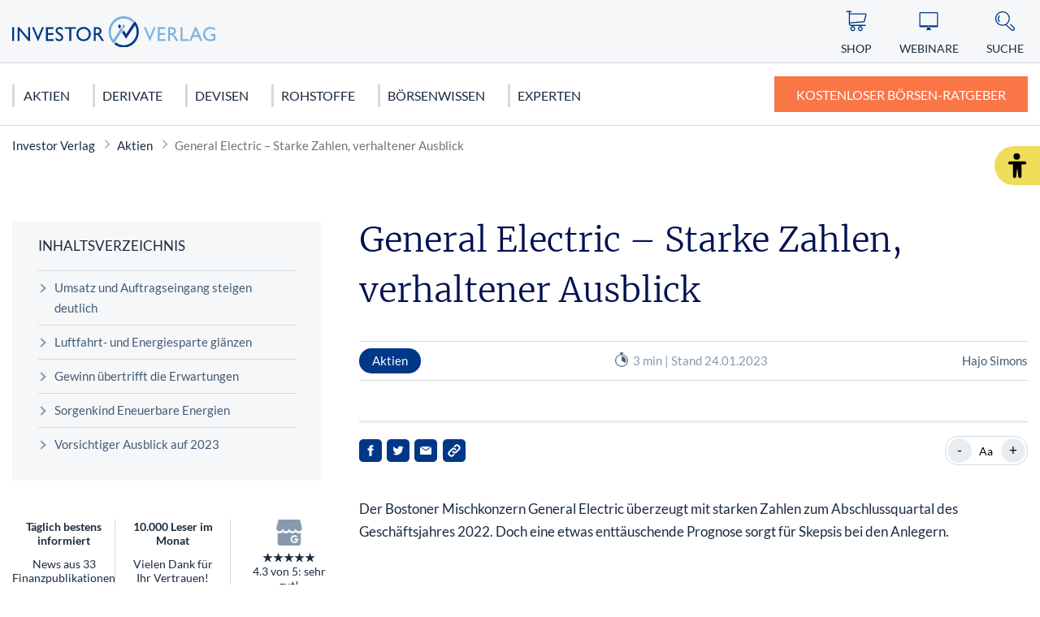

--- FILE ---
content_type: text/html; charset=UTF-8
request_url: https://www.investor-verlag.de/aktien-und-aktienhandel/general-electric-starke-zahlen-verhaltener-ausblick/
body_size: 12901
content:
<!doctype html>
<html lang="de">
    <head>
        <script src="https://5f3c395.ccm19.de/app/public/ccm19.js?apiKey=5d8c70493d06c746b56b4dfc2d0c01dafe9a1e0721f44a6d" referrerpolicy="origin"></script>
<meta charset="UTF-8">
<meta name="viewport" content="width=device-width, initial-scale=1">
<meta http-equiv="X-UA-Compatible" content="ie=edge">

<link rel="stylesheet" href="/app/themes/investor-verlag/public/css/styles.a512587cce121e1f33ce.css"/>
<link rel="icon" href="https://www.investor-verlag.de/app/themes/investor-verlag/public/img/investor-verlag/favicon.png">

<link rel="canonical" href="https://www.investor-verlag.de/aktien-und-aktienhandel/general-electric-starke-zahlen-verhaltener-ausblick/">

    <meta name="wpId" content="18392">

<meta name="title" content="General Electric – Starke Zahlen, verhaltener Ausblick">
<title>General Electric – Starke Zahlen, verhaltener Ausblick</title>

    <meta name="description" content="Jetzt mehr zum Thema &quot;General Electric – Starke Zahlen, verhaltener Ausblick&quot; erfahren! ✔️ Damit aus Geld Vermögen wird">

    <meta name="robots" content="max-snippet: -1, max-image-preview: large, max-video-preview: -1">

    <meta property="og:type" content="article">
    <meta property="og:title" content="General Electric – Starke Zahlen, verhaltener Ausblick"/>
    <meta property="og:url" content="https://www.investor-verlag.de/aktien-und-aktienhandel/general-electric-starke-zahlen-verhaltener-ausblick/">
    <meta property="og:description" content="✅ Jetzt mehr zum Thema - General Electric – Starke Zahlen, verhaltener Ausblick - erfahren!"/>
    <meta property="og:image" content="https://static.investor-verlag.de/wp-content/uploads/2025/04/Logo-Investor.webp">

    <meta name="twitter:card" content="summary_large_image">
    <meta property="twitter:title" content="General Electric – Starke Zahlen, verhaltener Ausblick"/>
    <meta property="twitter:url" content="https://www.investor-verlag.de/aktien-und-aktienhandel/general-electric-starke-zahlen-verhaltener-ausblick/"/>
    <meta property="twitter:description" content="✅ Jetzt mehr zum Thema - General Electric – Starke Zahlen, verhaltener Ausblick - erfahren!"/>
    <meta property="twitter:image" content="">

<link rel="preload" href="/app/themes/investor-verlag/public/fonts/investor-verlag/lato-v22-latin-regular.woff2" as="font" type="font/woff2" crossorigin>
<link rel="preload" href="/app/themes/investor-verlag/public/fonts/investor-verlag/lato-v22-latin-700.woff2" as="font" type="font/woff2" crossorigin>
<link rel="preload" href="/app/themes/investor-verlag/public/fonts/investor-verlag/merriweather-v25-latin-300.woff2" as="font" type="font/woff2" crossorigin>

<link rel="stylesheet" href="https://www.investor-verlag.de/wp/wp-includes/css/classic-themes.min.css?ver=6.9" type="text/css"media="all" />
<link rel="stylesheet" href="https://www.investor-verlag.de/wp/wp-includes/css/dist/block-library/common.min.css?ver=6.9" type="text/css"media="all" />
<link rel="stylesheet" href="https://www.investor-verlag.de/app/plugins/wp-plugin-captcha/dist/wp-captcha.css?id=293126c8fb8adcabc59c242880624424" type="text/css"media="all" />
<link rel="stylesheet" href="https://www.investor-verlag.de/wp/wp-includes/blocks/image/style.min.css?ver=6.9" type="text/css"media="all" />
<link rel="stylesheet" href="https://www.investor-verlag.de/wp/wp-includes/blocks/list/style.min.css?ver=6.9" type="text/css"media="all" />
<link rel="stylesheet" href="https://www.investor-verlag.de/wp/wp-includes/blocks/heading/style.min.css?ver=6.9" type="text/css"media="all" />
<link rel="stylesheet" href="https://www.investor-verlag.de/wp/wp-includes/blocks/paragraph/style.min.css?ver=6.9" type="text/css"media="all" />

    </head>

    <body class="noscript">
        <div class="sticky-header sticky-top">
    <header class="header" is-element is-element-header>
        <a
                is-element
                is-element-theme-switch
                data-cta
                data-theme="barrierefreiheit"
                aria-label="Barrierefreiheits-Ansicht"
                aria-pressed="false"
                role="button"
                class="reader-btn"
                title="Zur barrierefreien Ansicht"
        ></a>
        <div class="container">
            <div class="row">
                <div class="col-3 col-lg-12"></div>
                <div class="col-6 col-lg-4">
                    <a href="/" class="header__wrapper">
                        <img src="/app/themes/investor-verlag/public/img/investor-verlag/iv_logo.svg" loading="eager" class="header__logo" alt="Investor Verlag" >
                    </a>
                </div>
                <div class="col-3 col-lg-8">
                    <div class="header__links">
                                                    <a href="https://www.investor-verlag.de/shop/" class="header__link text-center hide-md " >
                                <div class="header__link__icon">
                                    <img src="/app/themes/investor-verlag/public/img/investor-verlag/icon-cart.svg" loading="eager" alt="Icon Shop" width="30" height="30">
                                </div>
                                <span class="hide-md">Shop</span>
                            </a>
                                                    <a href="https://www.investor-verlag.de/webinare/" class="header__link text-center hide-md " >
                                <div class="header__link__icon">
                                    <img src="/app/themes/investor-verlag/public/img/investor-verlag/icon-webinar.svg" loading="eager" alt="Icon Webinare" width="30" height="30">
                                </div>
                                <span class="hide-md">Webinare</span>
                            </a>
                                                    <a href="https://www.investor-verlag.de/newsletter/" class="header__link text-center hide-md button--cta" >
                                <div class="header__link__icon">
                                    <img src="/app/themes/investor-verlag/public/img/investor-verlag/icon-mail.svg" loading="eager" alt="Icon Ratgeber" width="30" height="30">
                                </div>
                                <span class="hide-md">Ratgeber</span>
                            </a>
                                                <div id="SearchOpen" class="header__link text-center">
                            <div class="header__link__icon">
                                <img src="/app/themes/investor-verlag/public/img/investor-verlag/icon-search.svg" alt="Suche" width="36" height="36" loading="eager" />
                            </div>
                            <span class="hide-md">Suche</span>
                        </div>
                        <div class="header__search">
                            <form action="/suchergebnisse/" method="get">
                                <div class="search__input">
                                    <div class="form-display form-group">
                                        <img src="/app/themes/investor-verlag/public/img/investor-verlag/icon-search.svg" class="search__icon" alt="Suche" width="40" height="40" loading="eager" />
                                        <input id="search" type="text" class="form-control header__search__form-control" placeholder="Wonach suchen Sie?"
                                            name="search"
                                            value=""
                                            autocomplete="off"
                                        >
                                        <label for="search" class="control-label">Wonach suchen Sie?</label>
                                    </div>
                                    <div id="SearchClose" class="close-icon">
                                        <span class="vertical"></span>
                                        <span class="horizontal"></span>
                                    </div>
                                </div>
                                <div id="suggest" class="search__suggest">
                                    <div class="row suggestions-wrapper">
                                    </div>
                                    <div class="row">
                                        <div class="col-12">
                                            <div class="suggest__link">
                                                <span type="submit" class="more-link">Alle Ergebnisse anzeigen</span>
                                                <span class="link__arrow"></span>
                                            </div>
                                        </div>
                                    </div>

                                </div>
                            </form>
                        </div>
                    </div>
                </div>
            </div>
        </div>

        <nav class="mainmenu" is-element is-element-header>
            <div class="container">
                <input type="checkbox" name="" id="check">

                <div class="nav-btn">
                    <div class="nav-links">
                        <ul>
                                                                                                                        <li class="nav-link">
                                    <a href="https://www.investor-verlag.de/aktien-und-aktienhandel/" title="gehe zu: Aktien" >Aktien</a><span class="nav-toggle"><span class="toggle-icon"></span></span>                                                                            <div class="dropdown first">
                                            <ul>
                                                                                                    <li class="dropdown-link">
                                                        <a href="https://www.investor-verlag.de/aktien-und-aktienhandel/deutschland/" title="gehe zu: Deutschland" tabindex="-1" >Deutschland </a><span class="nav-toggle"><span class="toggle-icon"></span></span>                                                                                                                    <div class="dropdown second">
                                                                <ul>
                                                                                                                                            <li class="dropdown-link">
                                                                            <a href="https://www.investor-verlag.de/aktien-und-aktienhandel/deutschland/dax/" title="gehe zu: DAX 40" tabindex="-1" >DAX 40</a>
                                                                        </li>
                                                                                                                                            <li class="dropdown-link">
                                                                            <a href="https://www.investor-verlag.de/aktien-und-aktienhandel/deutschland/mdax/" title="gehe zu: MDAX" tabindex="-1" >MDAX</a>
                                                                        </li>
                                                                                                                                            <li class="dropdown-link">
                                                                            <a href="https://www.investor-verlag.de/aktien-und-aktienhandel/deutschland/sdax/" title="gehe zu: SDAX" tabindex="-1" >SDAX</a>
                                                                        </li>
                                                                                                                                            <li class="dropdown-link">
                                                                            <a href="https://www.investor-verlag.de/aktien-und-aktienhandel/deutschland/daimler-aktie/" title="gehe zu: Mercedes Benz Aktie" tabindex="-1" >Mercedes Benz Aktie</a>
                                                                        </li>
                                                                                                                                            <li class="dropdown-link">
                                                                            <a href="https://www.investor-verlag.de/aktien-und-aktienhandel/deutschland/biontech-aktie/" title="gehe zu: Biontech Aktie" tabindex="-1" >Biontech Aktie</a>
                                                                        </li>
                                                                                                                                    </ul>
                                                            </div>
                                                                                                            </li>
                                                                                                    <li class="dropdown-link">
                                                        <a href="https://www.investor-verlag.de/aktien-und-aktienhandel/usa/" title="gehe zu: USA" tabindex="-1" >USA </a><span class="nav-toggle"><span class="toggle-icon"></span></span>                                                                                                                    <div class="dropdown second">
                                                                <ul>
                                                                                                                                            <li class="dropdown-link">
                                                                            <a href="https://www.investor-verlag.de/aktien-und-aktienhandel/usa/dow-jones/" title="gehe zu: Dow Jones" tabindex="-1" >Dow Jones</a>
                                                                        </li>
                                                                                                                                            <li class="dropdown-link">
                                                                            <a href="https://www.investor-verlag.de/aktien-und-aktienhandel/usa/nasdaq-100/" title="gehe zu: NASDAQ 100" tabindex="-1" >NASDAQ 100</a>
                                                                        </li>
                                                                                                                                            <li class="dropdown-link">
                                                                            <a href="https://www.investor-verlag.de/aktien-und-aktienhandel/usa/s-p-500/" title="gehe zu: S&amp;P 500" tabindex="-1" >S&amp;P 500</a>
                                                                        </li>
                                                                                                                                            <li class="dropdown-link">
                                                                            <a href="https://www.investor-verlag.de/aktien-und-aktienhandel/usa/tesla-motors-aktie/" title="gehe zu: Tesla Motors Aktie" tabindex="-1" >Tesla Motors Aktie</a>
                                                                        </li>
                                                                                                                                            <li class="dropdown-link">
                                                                            <a href="https://www.investor-verlag.de/aktien-und-aktienhandel/usa/apple-aktie/" title="gehe zu: Apple Aktie" tabindex="-1" >Apple Aktie</a>
                                                                        </li>
                                                                                                                                    </ul>
                                                            </div>
                                                                                                            </li>
                                                                                                    <li class="dropdown-link">
                                                        <a href="https://www.investor-verlag.de/aktien-und-aktienhandel/europa/" title="gehe zu: Europa" tabindex="-1" >Europa </a><span class="nav-toggle"><span class="toggle-icon"></span></span>                                                                                                                    <div class="dropdown second">
                                                                <ul>
                                                                                                                                            <li class="dropdown-link">
                                                                            <a href="https://www.investor-verlag.de/aktien-und-aktienhandel/europa/eurostoxx-50/" title="gehe zu: Eurostoxx 50" tabindex="-1" >Eurostoxx 50</a>
                                                                        </li>
                                                                                                                                            <li class="dropdown-link">
                                                                            <a href="https://www.investor-verlag.de/aktien-und-aktienhandel/europa/nestle-aktie/" title="gehe zu: Nestlé Aktie" tabindex="-1" >Nestlé Aktie</a>
                                                                        </li>
                                                                                                                                    </ul>
                                                            </div>
                                                                                                            </li>
                                                                                                    <li class="dropdown-link">
                                                        <a href="https://www.investor-verlag.de/aktien-und-aktienhandel/asien/" title="gehe zu: Asien" tabindex="-1" >Asien </a><span class="nav-toggle"><span class="toggle-icon"></span></span>                                                                                                                    <div class="dropdown second">
                                                                <ul>
                                                                                                                                            <li class="dropdown-link">
                                                                            <a href="https://www.investor-verlag.de/aktien-und-aktienhandel/asien/nikkei/" title="gehe zu: Nikkei" tabindex="-1" >Nikkei</a>
                                                                        </li>
                                                                                                                                            <li class="dropdown-link">
                                                                            <a href="https://www.investor-verlag.de/aktien-und-aktienhandel/asien/nintendo-aktie/" title="gehe zu: Nintendo Aktie" tabindex="-1" >Nintendo Aktie</a>
                                                                        </li>
                                                                                                                                    </ul>
                                                            </div>
                                                                                                            </li>
                                                                                            </ul>

                                            <div class="menu__buttons buttons--desk">
                                                <div class="icon-links">
                                                                                                            <a href="https://www.investor-verlag.de/shop/" class="icon__button "  tabindex="-1">
                                                            <img src="/app/themes/investor-verlag/public/img/investor-verlag/icon-cart.svg" loading="lazy" class="icon" alt="Icon Shop" width="30" height="30">
                                                            Shop
                                                        </a>
                                                                                                            <a href="https://www.investor-verlag.de/webinare/" class="icon__button "  tabindex="-1">
                                                            <img src="/app/themes/investor-verlag/public/img/investor-verlag/icon-webinar.svg" loading="lazy" class="icon" alt="Icon Webinare" width="30" height="30">
                                                            Webinare
                                                        </a>
                                                                                                            <a href="https://www.investor-verlag.de/newsletter/" class="icon__button button--cta"  tabindex="-1">
                                                            <img src="/app/themes/investor-verlag/public/img/investor-verlag/icon-mail.svg" loading="lazy" class="icon" alt="Icon Ratgeber" width="30" height="30">
                                                            Ratgeber
                                                        </a>
                                                                                                    </div>
                                            </div>
                                        </div>
                                                                    </li>
                                                                                            <li class="nav-link">
                                    <a href="https://www.investor-verlag.de/derivate/" title="gehe zu: Derivate" >Derivate</a><span class="nav-toggle"><span class="toggle-icon"></span></span>                                                                            <div class="dropdown first">
                                            <ul>
                                                                                                    <li class="dropdown-link">
                                                        <a href="https://www.investor-verlag.de/derivate/cfds-und-cfd-handel/" title="gehe zu: CFDs &amp; CFD-Handel" tabindex="-1" >CFDs &amp; CFD-Handel </a><span class="nav-toggle"><span class="toggle-icon"></span></span>                                                                                                                    <div class="dropdown second">
                                                                <ul>
                                                                                                                                            <li class="dropdown-link">
                                                                            <a href="https://www.investor-verlag.de/derivate/cfds-und-cfd-handel/cfds-fuer-anfaenger/" title="gehe zu: CFDs für Anfänger" tabindex="-1" >CFDs für Anfänger</a>
                                                                        </li>
                                                                                                                                    </ul>
                                                            </div>
                                                                                                            </li>
                                                                                                    <li class="dropdown-link">
                                                        <a href="https://www.investor-verlag.de/derivate/uebersicht-futures-terminkontrakte/" title="gehe zu: Futures" tabindex="-1" >Futures </a><span class="nav-toggle"><span class="toggle-icon"></span></span>                                                                                                                    <div class="dropdown second">
                                                                <ul>
                                                                                                                                            <li class="dropdown-link">
                                                                            <a href="https://www.investor-verlag.de/derivate/uebersicht-futures-terminkontrakte/dax-future-wetten-auf-den-dax/" title="gehe zu: Dax Future: Wetten auf den Dax" tabindex="-1" >Dax Future: Wetten auf den Dax</a>
                                                                        </li>
                                                                                                                                    </ul>
                                                            </div>
                                                                                                            </li>
                                                                                                    <li class="dropdown-link">
                                                        <a href="https://www.investor-verlag.de/derivate/optionen-und-optionsscheine/" title="gehe zu: Optionen" tabindex="-1" >Optionen </a><span class="nav-toggle"><span class="toggle-icon"></span></span>                                                                                                                    <div class="dropdown second">
                                                                <ul>
                                                                                                                                            <li class="dropdown-link">
                                                                            <a href="https://www.investor-verlag.de/derivate/optionen-und-optionsscheine/keine-angst-vor-optionen-teil-1-von-10/" title="gehe zu: Optionen für Einsteiger: Keine Angst vor Optionen" tabindex="-1" >Optionen für Einsteiger: Keine Angst vor Optionen</a>
                                                                        </li>
                                                                                                                                            <li class="dropdown-link">
                                                                            <a href="https://www.investor-verlag.de/derivate/optionen-und-optionsscheine/call-optionen-der-depot-turbo/" title="gehe zu: Call-Optionen: Der Turbo für Ihr Depot" tabindex="-1" >Call-Optionen: Der Turbo für Ihr Depot</a>
                                                                        </li>
                                                                                                                                    </ul>
                                                            </div>
                                                                                                            </li>
                                                                                                    <li class="dropdown-link">
                                                        <a href="https://www.investor-verlag.de/derivate/zertifikate/" title="gehe zu: Zertifikate" tabindex="-1" >Zertifikate </a><span class="nav-toggle"><span class="toggle-icon"></span></span>                                                                                                                    <div class="dropdown second">
                                                                <ul>
                                                                                                                                            <li class="dropdown-link">
                                                                            <a href="https://www.investor-verlag.de/derivate/zertifikate/knock-out-zertifikate-definition-und-erklaerung/" title="gehe zu: Knock-out-Zertifikate: Definition und Erklärung" tabindex="-1" >Knock-out-Zertifikate: Definition und Erklärung</a>
                                                                        </li>
                                                                                                                                            <li class="dropdown-link">
                                                                            <a href="https://www.investor-verlag.de/derivate/zertifikate/faktorzertifikate-der-neue-standard/" title="gehe zu: Faktorzertifikate – der neue Standard?" tabindex="-1" >Faktorzertifikate – der neue Standard?</a>
                                                                        </li>
                                                                                                                                    </ul>
                                                            </div>
                                                                                                            </li>
                                                                                                    <li class="dropdown-link">
                                                        <a href="https://www.investor-verlag.de/fonds/" title="gehe zu: Fonds" tabindex="-1" >Fonds </a><span class="nav-toggle"><span class="toggle-icon"></span></span>                                                                                                                    <div class="dropdown second">
                                                                <ul>
                                                                                                                                            <li class="dropdown-link">
                                                                            <a href="https://www.investor-verlag.de/fonds/sinnvolles-fondssparen-geht-das-ueberhaupt/" title="gehe zu: Sinnvolles Fondssparen: Geht das überhaupt?" tabindex="-1" >Sinnvolles Fondssparen: Geht das überhaupt?</a>
                                                                        </li>
                                                                                                                                            <li class="dropdown-link">
                                                                            <a href="https://www.investor-verlag.de/fonds/worauf-sie-bei-etfs-achten-sollten/" title="gehe zu: Worauf Sie bei ETFs achten sollten" tabindex="-1" >Worauf Sie bei ETFs achten sollten</a>
                                                                        </li>
                                                                                                                                    </ul>
                                                            </div>
                                                                                                            </li>
                                                                                            </ul>

                                            <div class="menu__buttons buttons--desk">
                                                <div class="icon-links">
                                                                                                            <a href="https://www.investor-verlag.de/shop/" class="icon__button "  tabindex="-1">
                                                            <img src="/app/themes/investor-verlag/public/img/investor-verlag/icon-cart.svg" loading="lazy" class="icon" alt="Icon Shop" width="30" height="30">
                                                            Shop
                                                        </a>
                                                                                                            <a href="https://www.investor-verlag.de/webinare/" class="icon__button "  tabindex="-1">
                                                            <img src="/app/themes/investor-verlag/public/img/investor-verlag/icon-webinar.svg" loading="lazy" class="icon" alt="Icon Webinare" width="30" height="30">
                                                            Webinare
                                                        </a>
                                                                                                            <a href="https://www.investor-verlag.de/newsletter/" class="icon__button button--cta"  tabindex="-1">
                                                            <img src="/app/themes/investor-verlag/public/img/investor-verlag/icon-mail.svg" loading="lazy" class="icon" alt="Icon Ratgeber" width="30" height="30">
                                                            Ratgeber
                                                        </a>
                                                                                                    </div>
                                            </div>
                                        </div>
                                                                    </li>
                                                                                            <li class="nav-link">
                                    <a href="https://www.investor-verlag.de/devisen/" title="gehe zu: Devisen" >Devisen</a><span class="nav-toggle"><span class="toggle-icon"></span></span>                                                                            <div class="dropdown first">
                                            <ul>
                                                                                                    <li class="dropdown-link">
                                                        <a href="https://www.investor-verlag.de/devisen/euro/" title="gehe zu: Euro" tabindex="-1" >Euro </a>                                                                                                            </li>
                                                                                                    <li class="dropdown-link">
                                                        <a href="https://www.investor-verlag.de/devisen/us-dollar-usd/" title="gehe zu: US Dollar (USD)" tabindex="-1" >US Dollar (USD) </a>                                                                                                            </li>
                                                                                                    <li class="dropdown-link">
                                                        <a href="https://www.investor-verlag.de/devisen/kryptowaehrungen/" title="gehe zu: Kryptowährungen" tabindex="-1" >Kryptowährungen </a><span class="nav-toggle"><span class="toggle-icon"></span></span>                                                                                                                    <div class="dropdown second">
                                                                <ul>
                                                                                                                                            <li class="dropdown-link">
                                                                            <a href="https://www.investor-verlag.de/devisen/kryptowaehrungen/bitcoin/" title="gehe zu: Bitcoin" tabindex="-1" >Bitcoin</a>
                                                                        </li>
                                                                                                                                    </ul>
                                                            </div>
                                                                                                            </li>
                                                                                            </ul>

                                            <div class="menu__buttons buttons--desk">
                                                <div class="icon-links">
                                                                                                            <a href="https://www.investor-verlag.de/shop/" class="icon__button "  tabindex="-1">
                                                            <img src="/app/themes/investor-verlag/public/img/investor-verlag/icon-cart.svg" loading="lazy" class="icon" alt="Icon Shop" width="30" height="30">
                                                            Shop
                                                        </a>
                                                                                                            <a href="https://www.investor-verlag.de/webinare/" class="icon__button "  tabindex="-1">
                                                            <img src="/app/themes/investor-verlag/public/img/investor-verlag/icon-webinar.svg" loading="lazy" class="icon" alt="Icon Webinare" width="30" height="30">
                                                            Webinare
                                                        </a>
                                                                                                            <a href="https://www.investor-verlag.de/newsletter/" class="icon__button button--cta"  tabindex="-1">
                                                            <img src="/app/themes/investor-verlag/public/img/investor-verlag/icon-mail.svg" loading="lazy" class="icon" alt="Icon Ratgeber" width="30" height="30">
                                                            Ratgeber
                                                        </a>
                                                                                                    </div>
                                            </div>
                                        </div>
                                                                    </li>
                                                                                            <li class="nav-link">
                                    <a href="https://www.investor-verlag.de/rohstoffe/" title="gehe zu: Rohstoffe" >Rohstoffe</a><span class="nav-toggle"><span class="toggle-icon"></span></span>                                                                            <div class="dropdown first">
                                            <ul>
                                                                                                    <li class="dropdown-link">
                                                        <a href="https://www.investor-verlag.de/rohstoffe/edelmetalle/" title="gehe zu: Edelmetalle" tabindex="-1" >Edelmetalle </a><span class="nav-toggle"><span class="toggle-icon"></span></span>                                                                                                                    <div class="dropdown second">
                                                                <ul>
                                                                                                                                            <li class="dropdown-link">
                                                                            <a href="https://www.investor-verlag.de/rohstoffe/gold/" title="gehe zu: Gold" tabindex="-1" >Gold</a>
                                                                        </li>
                                                                                                                                            <li class="dropdown-link">
                                                                            <a href="https://www.investor-verlag.de/rohstoffe/silber/" title="gehe zu: Silber" tabindex="-1" >Silber</a>
                                                                        </li>
                                                                                                                                            <li class="dropdown-link">
                                                                            <a href="https://www.investor-verlag.de/rohstoffe/edelmetalle/platin-als-geldanlage/" title="gehe zu: Platin" tabindex="-1" >Platin</a>
                                                                        </li>
                                                                                                                                            <li class="dropdown-link">
                                                                            <a href="https://www.investor-verlag.de/rohstoffe/kupfer/" title="gehe zu: Kupfer" tabindex="-1" >Kupfer</a>
                                                                        </li>
                                                                                                                                            <li class="dropdown-link">
                                                                            <a href="https://www.investor-verlag.de/rohstoffe/edelmetalle/palladium-als-geldanlage/" title="gehe zu: Palladium" tabindex="-1" >Palladium</a>
                                                                        </li>
                                                                                                                                    </ul>
                                                            </div>
                                                                                                            </li>
                                                                                                    <li class="dropdown-link">
                                                        <a href="https://www.investor-verlag.de/rohstoffe/" title="gehe zu: Rohstoffe" tabindex="-1" >Rohstoffe </a><span class="nav-toggle"><span class="toggle-icon"></span></span>                                                                                                                    <div class="dropdown second">
                                                                <ul>
                                                                                                                                            <li class="dropdown-link">
                                                                            <a href="https://www.investor-verlag.de/rohstoffe/seltene-erden/" title="gehe zu: Seltene Erden" tabindex="-1" >Seltene Erden</a>
                                                                        </li>
                                                                                                                                            <li class="dropdown-link">
                                                                            <a href="https://www.investor-verlag.de/rohstoffe/rohoel-erdoel/" title="gehe zu: Rohöl" tabindex="-1" >Rohöl</a>
                                                                        </li>
                                                                                                                                            <li class="dropdown-link">
                                                                            <a href="https://www.investor-verlag.de/rohstoffe/erdgas-rohstoffinvestment/" title="gehe zu: Erdgas" tabindex="-1" >Erdgas</a>
                                                                        </li>
                                                                                                                                            <li class="dropdown-link">
                                                                            <a href="https://www.investor-verlag.de/rohstoffe/agrar-rohstoffe/" title="gehe zu: Agrar Rohstoffe" tabindex="-1" >Agrar Rohstoffe</a>
                                                                        </li>
                                                                                                                                            <li class="dropdown-link">
                                                                            <a href="https://www.investor-verlag.de/rohstoffe/graphen/" title="gehe zu: Graphit" tabindex="-1" >Graphit</a>
                                                                        </li>
                                                                                                                                    </ul>
                                                            </div>
                                                                                                            </li>
                                                                                                    <li class="dropdown-link">
                                                        <a href="https://www.investor-verlag.de/rohstoffe/strategische-metalle/" title="gehe zu: Strategische Metalle" tabindex="-1" >Strategische Metalle </a>                                                                                                            </li>
                                                                                                    <li class="dropdown-link">
                                                        <a href="https://www.investor-verlag.de/rohstoffe/alternative-energien/" title="gehe zu: Alternative Energien" tabindex="-1" >Alternative Energien </a>                                                                                                            </li>
                                                                                            </ul>

                                            <div class="menu__buttons buttons--desk">
                                                <div class="icon-links">
                                                                                                            <a href="https://www.investor-verlag.de/shop/" class="icon__button "  tabindex="-1">
                                                            <img src="/app/themes/investor-verlag/public/img/investor-verlag/icon-cart.svg" loading="lazy" class="icon" alt="Icon Shop" width="30" height="30">
                                                            Shop
                                                        </a>
                                                                                                            <a href="https://www.investor-verlag.de/webinare/" class="icon__button "  tabindex="-1">
                                                            <img src="/app/themes/investor-verlag/public/img/investor-verlag/icon-webinar.svg" loading="lazy" class="icon" alt="Icon Webinare" width="30" height="30">
                                                            Webinare
                                                        </a>
                                                                                                            <a href="https://www.investor-verlag.de/newsletter/" class="icon__button button--cta"  tabindex="-1">
                                                            <img src="/app/themes/investor-verlag/public/img/investor-verlag/icon-mail.svg" loading="lazy" class="icon" alt="Icon Ratgeber" width="30" height="30">
                                                            Ratgeber
                                                        </a>
                                                                                                    </div>
                                            </div>
                                        </div>
                                                                    </li>
                                                                                            <li class="nav-link">
                                    <a href="https://www.investor-verlag.de/boersen-wissen/" title="gehe zu: Börsenwissen" >Börsenwissen</a><span class="nav-toggle"><span class="toggle-icon"></span></span>                                                                            <div class="dropdown first">
                                            <ul>
                                                                                                    <li class="dropdown-link">
                                                        <a href="https://www.investor-verlag.de/boersen-wissen/aktien-kaufen-fuer-anfaenger/" title="gehe zu: Aktien kaufen" tabindex="-1" >Aktien kaufen </a><span class="nav-toggle"><span class="toggle-icon"></span></span>                                                                                                                    <div class="dropdown second">
                                                                <ul>
                                                                                                                                            <li class="dropdown-link">
                                                                            <a href="https://www.investor-verlag.de/boersen-wissen/dividendenaktien/" title="gehe zu: Dividendenaktien" tabindex="-1" >Dividendenaktien</a>
                                                                        </li>
                                                                                                                                            <li class="dropdown-link">
                                                                            <a href="https://www.investor-verlag.de/boersen-wissen/orderarten/" title="gehe zu: Orderarten" tabindex="-1" >Orderarten</a>
                                                                        </li>
                                                                                                                                            <li class="dropdown-link">
                                                                            <a href="https://www.investor-verlag.de/boersen-wissen/kapitalschutz-wissen/" title="gehe zu: Kapitalschutzwissen" tabindex="-1" >Kapitalschutzwissen</a>
                                                                        </li>
                                                                                                                                            <li class="dropdown-link">
                                                                            <a href="https://www.investor-verlag.de/boersen-wissen/wirtschaftstheorien/" title="gehe zu: Wirtschaftstheorien" tabindex="-1" >Wirtschaftstheorien</a>
                                                                        </li>
                                                                                                                                    </ul>
                                                            </div>
                                                                                                            </li>
                                                                                                    <li class="dropdown-link">
                                                        <a href="https://www.investor-verlag.de/boersen-wissen/charttechnische-formationen/" title="gehe zu: Chartanalyse" tabindex="-1" >Chartanalyse </a><span class="nav-toggle"><span class="toggle-icon"></span></span>                                                                                                                    <div class="dropdown second">
                                                                <ul>
                                                                                                                                            <li class="dropdown-link">
                                                                            <a href="https://www.investor-verlag.de/boersen-wissen/candlesticks/" title="gehe zu: Candlesticks" tabindex="-1" >Candlesticks</a>
                                                                        </li>
                                                                                                                                            <li class="dropdown-link">
                                                                            <a href="https://www.investor-verlag.de/boersen-wissen/elliot-wave/" title="gehe zu: Elliot Wave" tabindex="-1" >Elliot Wave</a>
                                                                        </li>
                                                                                                                                            <li class="dropdown-link">
                                                                            <a href="https://www.investor-verlag.de/boersen-wissen/technische-indikatoren/" title="gehe zu: Technische Indikatoren" tabindex="-1" >Technische Indikatoren</a>
                                                                        </li>
                                                                                                                                    </ul>
                                                            </div>
                                                                                                            </li>
                                                                                                    <li class="dropdown-link">
                                                        <a href="https://www.investor-verlag.de/finanzkrise/" title="gehe zu: Finanzkrise" tabindex="-1" >Finanzkrise </a><span class="nav-toggle"><span class="toggle-icon"></span></span>                                                                                                                    <div class="dropdown second">
                                                                <ul>
                                                                                                                                            <li class="dropdown-link">
                                                                            <a href="https://www.investor-verlag.de/finanzkrise/euro-krise/" title="gehe zu: Euro Krise" tabindex="-1" >Euro Krise</a>
                                                                        </li>
                                                                                                                                            <li class="dropdown-link">
                                                                            <a href="https://www.investor-verlag.de/finanzkrise/finanzkrise-usa/" title="gehe zu: US Finanzkrise" tabindex="-1" >US Finanzkrise</a>
                                                                        </li>
                                                                                                                                            <li class="dropdown-link">
                                                                            <a href="https://www.investor-verlag.de/finanzkrise/griechenland-krise/" title="gehe zu: Griechenland Krise" tabindex="-1" >Griechenland Krise</a>
                                                                        </li>
                                                                                                                                    </ul>
                                                            </div>
                                                                                                            </li>
                                                                                            </ul>

                                            <div class="menu__buttons buttons--desk">
                                                <div class="icon-links">
                                                                                                            <a href="https://www.investor-verlag.de/shop/" class="icon__button "  tabindex="-1">
                                                            <img src="/app/themes/investor-verlag/public/img/investor-verlag/icon-cart.svg" loading="lazy" class="icon" alt="Icon Shop" width="30" height="30">
                                                            Shop
                                                        </a>
                                                                                                            <a href="https://www.investor-verlag.de/webinare/" class="icon__button "  tabindex="-1">
                                                            <img src="/app/themes/investor-verlag/public/img/investor-verlag/icon-webinar.svg" loading="lazy" class="icon" alt="Icon Webinare" width="30" height="30">
                                                            Webinare
                                                        </a>
                                                                                                            <a href="https://www.investor-verlag.de/newsletter/" class="icon__button button--cta"  tabindex="-1">
                                                            <img src="/app/themes/investor-verlag/public/img/investor-verlag/icon-mail.svg" loading="lazy" class="icon" alt="Icon Ratgeber" width="30" height="30">
                                                            Ratgeber
                                                        </a>
                                                                                                    </div>
                                            </div>
                                        </div>
                                                                    </li>
                                                                                            <li class="nav-link">
                                    <a href="https://www.investor-verlag.de/unsere-experten/" title="gehe zu: Experten" class="link">Experten</a>                                                                    </li>
                                                    </ul>
                    </div>
                                            <a href="/newsletter/" class="btn btn-primary btn--cta" target="_parent">
                                                            <span class="btn__text">Kostenloser Börsen-Ratgeber</span>
                                                    </a>
                                                            <div class="menu__buttons buttons--mobile">
                        <div class="icon-links">
                                                            <a href="https://www.investor-verlag.de/shop/" class="icon__button "  tabindex="-1">
                                    <img src="/app/themes/investor-verlag/public/img/investor-verlag/icon-cart.svg" loading="lazy" class="icon" alt="Icon Shop" width="30" height="30">
                                    Shop
                                </a>
                                                            <a href="https://www.investor-verlag.de/webinare/" class="icon__button "  tabindex="-1">
                                    <img src="/app/themes/investor-verlag/public/img/investor-verlag/icon-webinar.svg" loading="lazy" class="icon" alt="Icon Webinare" width="30" height="30">
                                    Webinare
                                </a>
                                                            <a href="https://www.investor-verlag.de/newsletter/" class="icon__button button--cta"  tabindex="-1">
                                    <img src="/app/themes/investor-verlag/public/img/investor-verlag/icon-mail.svg" loading="lazy" class="icon" alt="Icon Ratgeber" width="30" height="30">
                                    Ratgeber
                                </a>
                                                    </div>
                    </div>
                </div>

                <div class="hamburger-menu-container">
                    <div class="hamburger-menu">
                        <div></div>
                    </div>
                </div>

            </div>
        </nav>


    </header>
</div>

<script type="application/ld+json">{"@context":"http://schema.org","@graph":[{"@type":"NewsArticle","mainEntityOfPage":{"@type":"WebPage","@id":"https://www.investor-verlag.de/aktien-und-aktienhandel/general-electric-starke-zahlen-verhaltener-ausblick/"},"headline":"General Electric – Starke Zahlen, verhaltener Ausblick","image":"~img/investor-verlag/iv_logo.svg","datePublished":"2023-01-24T16:11:14+01:00","dateModified":"2023-01-24T16:11:16+01:00","author":{"@type":"Person","name":"Hajo Simons","url":"https://www.investor-verlag.de/unsere-experten/hajo-simons/"},"isAccessibleForFree":true},{"@type":"BreadcrumbList","itemListElement":[{"@type":"ListItem","position":1,"name":"Investor Verlag","item":{"@type":"Thing","@id":"https://www.investor-verlag.de/"}},{"@type":"ListItem","position":2,"name":"Aktien","item":{"@type":"Thing","@id":"https://www.investor-verlag.de/aktien-und-aktienhandel/"}},{"@type":"ListItem","position":3,"name":"General Electric – Starke Zahlen, verhaltener Ausblick","item":{"@type":"Thing","@id":"https://www.investor-verlag.de/aktien-und-aktienhandel/general-electric-starke-zahlen-verhaltener-ausblick/"}}]}]}</script>


        

        <main>
           <nav aria-label="breadcrumb">
    <div class="container">
        <ol class="breadcrumbs">
                            <li class="breadcrumb-item first">
                                            <a href="/">Investor Verlag</a>
                                    </li>
                            <li class="breadcrumb-item ">
                                            <a href="/aktien-und-aktienhandel/">Aktien</a>
                                    </li>
                            <li class="breadcrumb-item active last">
                                            <span>General Electric – Starke Zahlen, verhaltener Ausblick</span>
                                    </li>
                    </ol>
    </div>
</nav>


        
<script async src="//ads.bwr-media.de/www/delivery/asyncjs.php"></script>
<div class="article">
    <div class="container">
        <div id="ArticleFull" class="article__full">
            <div class="row">
                <div class="col-12">
                    
                </div>
                <div class="col-xl-4">
                    <div id="Sidebar" class="sidebar">
                                                    <div class="article__nav">
                                <div class="anker__toggle">
                                    Inhaltsverzeichnis
                                    <div class="circle-plus closed">
                                        <div class="circle">
                                            <div class="horizontal"></div>
                                            <div class="vertical"></div>
                                        </div>
                                    </div>
                                </div>
                                <div class="anker__nav">
                                    <div class="anker__inner">
                                        <ul>
                                                                                            <li class="anker__item">
                                                    <a href="#umsatz-und-auftragseingang-steigen-deutlich" class="anker__link">
                                                        <span class="more-arrow"></span> Umsatz und Auftragseingang steigen deutlich
                                                    </a>
                                                </li>
                                                                                            <li class="anker__item">
                                                    <a href="#luftfahrt-und-energiesparte-glaenzen" class="anker__link">
                                                        <span class="more-arrow"></span> Luftfahrt- und Energiesparte glänzen
                                                    </a>
                                                </li>
                                                                                            <li class="anker__item">
                                                    <a href="#gewinn-uebertrifft-die-erwartungen" class="anker__link">
                                                        <span class="more-arrow"></span> Gewinn übertrifft die Erwartungen
                                                    </a>
                                                </li>
                                                                                            <li class="anker__item">
                                                    <a href="#sorgenkind-eneuerbare-energien" class="anker__link">
                                                        <span class="more-arrow"></span> Sorgenkind Eneuerbare Energien
                                                    </a>
                                                </li>
                                                                                            <li class="anker__item">
                                                    <a href="#vorsichtiger-ausblick-auf-2023" class="anker__link">
                                                        <span class="more-arrow"></span> Vorsichtiger Ausblick auf 2023
                                                    </a>
                                                </li>
                                                                                    </ul>
                                    </div>
                                </div>
                            </div>
                                                <div class="trust trust--sidebar">
                            <div class="trust__elements">
                                <div class="row">
                                    <div class="col-sm-4">
                                        <div class="trust__element">
                                            <div class="trust__title">Täglich bestens informiert</div>
                                            News aus 33 Finanzpublikationen
                                        </div>
                                    </div>
                                    <div class="col-sm-4">
                                        <div class="trust__element">
                                            <div class="trust__title">10.000 Leser im Monat</div>
                                            Vielen Dank für Ihr Vertrauen!
                                        </div>
                                    </div>
                                    <div class="col-sm-4">
                                        <div class="trust__element">
                                            <div class="trust__icon">
                                                <img src="/app/themes/investor-verlag/public/img/icon-myBusiness.png" alt="Google My Business" width="36px">
                                            </div>
                                            <div>
                                                <div class="trust__title" style="margin-bottom: 0;">★★★★★</div>
                                                4.3 von 5: sehr gut!
                                            </div>
                                        </div>
                                    </div>
                                </div>
                            </div>
                        </div>
                    </div>
                </div>
                <div class="col-xl-8">
                    <!--START INFO  reichweitenArticleID=18392  END INFO-->
                    <div class="article__start">
                        <h1>General Electric – Starke Zahlen, verhaltener Ausblick</h1>
                        <div class="article__info">
                            <a href="https://www.investor-verlag.de/aktien-und-aktienhandel/" class="article__cat"><span class="cat__text">Aktien</span></a>
                            <div class="article__time">3 min | Stand 24.01.2023</div>
                                                                                                                                                                <a href="/unsere-experten/hajo-simons/" class="articlecat__author">
                                        Hajo Simons
                                    </a>
                                                                                    </div>
                            
                    </div>
                    
                    <div class="article__state">
                        <div class="article__nav">
                            <div class="anker__toggle">
                                Inhaltsverzeichnis
                                <div class="circle-plus closed">
                                    <div class="circle">
                                        <div class="horizontal"></div>
                                        <div class="vertical"></div>
                                    </div>
                                </div>
                            </div>
                                                            <div class="anker__nav">
                                    <div class="anker__inner">
                                        <ul>
                                                                                            <li class="anker__item">
                                                    <a href="#umsatz-und-auftragseingang-steigen-deutlich" class="anker__link">
                                                        <span class="more-arrow"></span> Umsatz und Auftragseingang steigen deutlich
                                                    </a>
                                                </li>
                                                                                            <li class="anker__item">
                                                    <a href="#luftfahrt-und-energiesparte-glaenzen" class="anker__link">
                                                        <span class="more-arrow"></span> Luftfahrt- und Energiesparte glänzen
                                                    </a>
                                                </li>
                                                                                            <li class="anker__item">
                                                    <a href="#gewinn-uebertrifft-die-erwartungen" class="anker__link">
                                                        <span class="more-arrow"></span> Gewinn übertrifft die Erwartungen
                                                    </a>
                                                </li>
                                                                                            <li class="anker__item">
                                                    <a href="#sorgenkind-eneuerbare-energien" class="anker__link">
                                                        <span class="more-arrow"></span> Sorgenkind Eneuerbare Energien
                                                    </a>
                                                </li>
                                                                                            <li class="anker__item">
                                                    <a href="#vorsichtiger-ausblick-auf-2023" class="anker__link">
                                                        <span class="more-arrow"></span> Vorsichtiger Ausblick auf 2023
                                                    </a>
                                                </li>
                                                                                    </ul>
                                    </div>
                                </div>
                                                    </div>
                        <progress value="0">
                            <div class="progress-container">
                                <span class="progress-bar"></span>
                            </div>
                        </progress>
                    </div>
                     <div class="article__tools">
                        <div class="article__share">
                            <div id="shareOpen" class="share__button">
                                <svg version="1.1" id="Layer_1" xmlns="http://www.w3.org/2000/svg" xmlns:xlink="http://www.w3.org/1999/xlink" x="0px" y="0px"
                                    viewBox="0 0 100 100" style="enable-background:new 0 0 100 100;" xml:space="preserve">
                                    <path class="st0" d="M75.6,9.9c-8,0-14.5,6.5-14.5,14.5c0,0.3,0,0.7,0.1,1L34.4,38c-2.6-2.5-6.1-4-10-4c-8,0-14.5,6.5-14.5,14.5
                                        c0,8,6.5,14.5,14.5,14.5c2.5,0,4.9-0.6,7-1.8l11.6,9.8c-0.5,1.5-0.8,3.1-0.8,4.7c0,8,6.5,14.5,14.5,14.5c8,0,14.5-6.5,14.5-14.5
                                        s-6.5-14.5-14.5-14.5c-2.5,0-4.9,0.6-7,1.8l-11.6-9.8c0.5-1.5,0.8-3.1,0.8-4.7c0-0.3,0-0.7-0.1-1l26.8-12.6c2.6,2.5,6.1,4,10,4
                                        c8,0,14.5-6.5,14.5-14.5S83.6,9.9,75.6,9.9z"/>
                                </svg>
                            </div>
                            <div class="share__items">
                                <a href="https://www.facebook.com/share.php?u=https://www.investor-verlag.de/aktien-und-aktienhandel/general-electric-starke-zahlen-verhaltener-ausblick/" target="_blank" class="share__item" title="Artikel auf Facebook teilen">
                                    <svg version="1.1" id="Facebook" xmlns="http://www.w3.org/2000/svg" xmlns:xlink="http://www.w3.org/1999/xlink" x="0px" y="0px"
                                        viewBox="0 0 100 100" style="enable-background:new 0 0 100 100;" xml:space="preserve">
                                        <path class="st0" d="M57,36.9c3.5,0,7.2-0.1,10.7,0.1c-0.1,3.7,0,7.6-0.1,11.3c-3.5,0-7.1,0-10.6,0c0,11.7,0,23.3,0,35
                                            c-5,0-10,0-15,0c0-11.7,0-23.3,0-35c-3.1-0.1-6.4,0-9.6-0.1c0-3.8,0-7.6,0-11.4c3.2,0,6.4,0,9.5,0c0.1-3,0-5.7,0.2-8.1
                                            s1-4.4,2.1-6.1c2.2-3.2,5.8-5.8,10.7-6c4-0.2,8.5,0.1,12.8,0.1c0,3.8,0.1,7.7-0.1,11.4c-2.1,0.1-4.3-0.2-6.1,0
                                            c-1.9,0.2-3.3,1.3-3.9,2.7C56.7,32.5,57,34.6,57,36.9z"/>
                                    </svg>
                                </a>
                                <a href="https://twitter.com/share?url=https://www.investor-verlag.de/aktien-und-aktienhandel/general-electric-starke-zahlen-verhaltener-ausblick/" target="_blank" class="share__item" title="Artikel auf Twitter teilen">
                                    <svg version="1.1" id="Layer_1" xmlns="http://www.w3.org/2000/svg" xmlns:xlink="http://www.w3.org/1999/xlink" x="0px" y="0px"
                                        viewBox="0 0 100 100" style="enable-background:new 0 0 100 100;" xml:space="preserve">
                                        <path class="st0" d="M76.7,36.4c0.3,9.1-2.3,16.4-5.7,22.1c-3.3,5.6-7.8,10.1-13.2,13.3c-5.4,3.3-12.6,5.7-21.1,5.4
                                        c-7.9-0.2-14.2-2.5-19.3-5.6c-0.3-0.2-0.7-0.4-0.9-0.7c8.8,1,15.5-1.9,20.3-5.6c-3.5-0.1-6.2-1.3-8.2-3c-2-1.6-3.7-3.8-4.6-6.6
                                        c1.8,0.4,4.4,0.3,6-0.2c-3.3-0.7-5.7-2.5-7.6-4.7c-1.9-2.1-3.2-5-3.2-9c0.1-0.2,0.4,0.1,0.6,0.2c1.5,0.7,3.4,1.3,5.5,1.4
                                        c-3.4-2.4-6.8-7-5.8-13.5c0.3-1.9,0.9-3.5,1.7-4.9c0.9,0.9,1.7,1.9,2.6,2.8C30,34,38,38.5,49.6,39.4c-1.6-7.1,2.1-12.4,6.6-15
                                        c2.5-1.4,6-2.1,9.4-1.4c3.1,0.6,5.5,2.2,7.3,4c3.4-0.6,6.1-1.9,8.7-3.3c-1.2,3.3-3.1,5.9-6,7.5c2.8-0.2,5.5-1.2,7.8-2.1
                                        C81.7,32,79.3,34.3,76.7,36.4z"/>
                                    </svg>
                                </a>
                                <a href="mailto:?subject=Siehe%20hier&amp;body=Link:%20https://www.investor-verlag.de/aktien-und-aktienhandel/general-electric-starke-zahlen-verhaltener-ausblick/" target="_blank" class="share__item" title="Artikel per E-Mail teilen">
                                    <svg version="1.1" id="Facebook" xmlns="http://www.w3.org/2000/svg" xmlns:xlink="http://www.w3.org/1999/xlink" x="0px" y="0px"
                                        viewBox="0 0 100 100" style="enable-background:new 0 0 100 100;" xml:space="preserve">
                                    <g>
                                        <polygon class="st0" points="80.6,24.9 19.5,24.9 49.8,46.4 	"/>
                                        <path class="st0" d="M50.5,52.4l-35.6-25v11v6.5v24.9c0.3,3,2.8,5.3,5.9,5.3h58.6c3.2,0,5.9-2.7,5.9-5.9v-41L50.5,52.4z"/>
                                    </g>
                                    </svg>
                                </a>
                                <a id="copyLink" class="share__item item--copy" title="Artikel-Link kopieren" data-copy="https://www.investor-verlag.de/aktien-und-aktienhandel/general-electric-starke-zahlen-verhaltener-ausblick/">
                                    <span id="copyConfirm" class="copy-confirm">Link wurde kopiert</span>
                                    <svg version="1.1" id="Link" xmlns="http://www.w3.org/2000/svg" xmlns:xlink="http://www.w3.org/1999/xlink" x="0px" y="0px"
                                        viewBox="0 0 100 100" style="enable-background:new 0 0 100 100;" xml:space="preserve">
                                    <path class="st0" d="M84.5,43.1L63.8,63.8c-5.7,5.7-15,5.7-20.7,0l-6.9-6.9l6.9-6.9l6.9,6.9c1.9,1.9,5,1.9,6.9,0l20.7-20.7
                                        c1.9-1.9,1.9-5,0-6.9l-6.9-6.9c-1.9-1.9-5-1.9-6.9,0l-7.4,7.4c-3.4-2-7.3-2.9-11.2-2.6l11.7-11.7c5.7-5.7,15-5.7,20.7,0l6.9,6.9
                                        C90.2,28.1,90.2,37.4,84.5,43.1z M43.6,70.2l-7.4,7.4c-1.9,1.9-5,1.9-6.9,0l-6.9-6.9c-1.9-1.9-1.9-5,0-6.9l20.7-20.7
                                        c1.9-1.9,5-1.9,6.9,0l6.9,6.9l6.9-6.9l-6.9-6.9c-5.7-5.7-15-5.7-20.7,0L15.5,56.9c-5.7,5.7-5.7,15,0,20.7l6.9,6.9
                                        c5.7,5.7,15,5.7,20.7,0l11.7-11.7C50.9,73.1,47,72.2,43.6,70.2z"/>
                                    </svg>
                                </a>
                            </div>
                        </div>
                        <div class="tools">
                            <div class="tool tool--font-sizes">
                                <button id="down" class="tool__button button--font-size size--minus">-</button><button id="reset" class="tool__info">Aa</button><button id="up" class="tool__button button--font-size size--plus">+</button>
                            </div>
                        </div>
                    </div>
                    <div class="article__editor">
                        <p>Der Bostoner Mischkonzern General Electric überzeugt mit starken Zahlen zum Abschlussquartal des Geschäftsjahres 2022. Doch eine etwas enttäuschende Prognose sorgt für Skepsis bei den Anlegern.</p>
<div class="conversion--zone-33107 conversion-ad" data-floating-bar-scroll-height="0" data-id="33107" data-lazyloading="1" data-scroll-height="10" data-timed-delay="10" data-type="default"></div>
<style>.conversion--zone-33107 {	width:100%;	height:700px;	display:block;		margin: 0 auto;max-width: 100%;}@media(min-width: 1024px) {	.conversion--zone-33107 {		width:100%;		height:650px;		display:unset;	}}</style>
<h2 class="wp-block-heading" id="umsatz-und-auftragseingang-steigen-deutlich">Umsatz und Auftragseingang steigen deutlich</h2>
<p>Im <a href="https://www.ge.com/sites/default/files/ge_webcast_pressrelease_01242023.pdf">am 31. Dezember 2022 abgeschlossenen vierten Quartal des Geschäftsjahres 2022</a> hat General Electric <strong>seinen Umsatz im Vorjahresvergleich um 7 Prozent auf 21,79 Milliarden US-Dollar gesteigert</strong>. Der<strong> Auftragseingang</strong> erhöhte sich nach der US-amerikanischen GAAP-Bilanzierung sogar um 15 Prozent auf 25,4 Milliarden Dollar. <strong>Im Gesamtjahr gelang ein Umsatzwachstum von 3 Prozent auf knapp 76,56 Milliarden Dollar,</strong> beim Auftragseingang ging es um 4 Prozent auf 83 Milliarden Dollar nach oben.</p>
<h2 class="wp-block-heading" id="luftfahrt-und-energiesparte-glaenzen">Luftfahrt- und Energiesparte glänzen</h2>
<p>Zum guten Jahresabschluss trugen vor allem die Luftfahrt- und die Energie-Sparte bei. Bei <strong>GE Aerospace</strong> kletterten der Umsatz um ein Viertel auf 7,62 Milliarden Dollar und der Auftragseingang um 26 Prozent auf 9,68 Milliarden Dollar. Der Umsatz von <strong>GE Power</strong> wuchs mit 8 Prozent auf 5,03 Milliarden Dollar geringer, das Plus beim Auftragseingang betrug ebenfalls 26 Prozent auf 5,44 Milliarden Dollar.</p>
<p>Der Bereich <strong>GE HealthCare</strong> ist zum letzten Mal in der Bilanz enthalten, da <strong>mit Wirkung zum 3. Januar 2023 die Abspaltung vollzogen wurde</strong> (General Electric behält einen Anteil von 20 Prozent). Der Umsatz verbesserte sich zwar um 7 Prozent auf 4,97 Milliarden Dollar, der Auftragseingang blieb zum Vorjahreszeitraum jedoch nahezu unverändert bei 5,28 Milliarden Dollar. Einen beträchtlichen Umsatzrückgang in Höhe von 19 Prozent auf 3,41 Milliarden Dollar musste derweil <strong>GE Renewable Energy</strong> verkraften, immerhin stieg der Auftragseingang um 4 Prozent auf 5,03 Milliarden Dollar.</p>
<h2 class="wp-block-heading" id="gewinn-uebertrifft-die-erwartungen">Gewinn übertrifft die Erwartungen</h2>
<p>Mit einem <strong>bereinigten Gewinn je Aktie von 1,24 Dollar</strong> nach der Non-GAAP-Berechnung lag General Electric im vierten Quartal um beinahe 10 Cents über dem durchschnittlichen von Branchenexperten berechneten Wert und <strong>übertraf das Vorjahresergebnis um fast genau die Hälfte</strong>. Positiv überraschte zudem der <strong>um 16 Prozent gesteigerte Free Cash Flow in Höhe von 4,29 Milliarden Dollar</strong>.</p>
<div class="conversion--zone-33105 conversion-ad conversion--middle-float" data-floating-bar-scroll-height="0" data-id="33105" data-lazyloading="1" data-scroll-height="10" data-timed-delay="10" data-type="default"></div>
<style>.conversion--zone-33105 {	width:100%;	height:400px;	display:unset;max-width: 100%;}@media(min-width: 1024px) {	.conversion--zone-33105 {		width:350px;		height:400px;		display:unset;	}}</style>
<p>Im gesamten Geschäftsjahr 2022 sprang das bereinigte Ergebnis je Aktie um 53 Prozent auf 2,62 Dollar, der Free Cash Flow lag mit 4,76 Milliarden zweieinhalbmal höher als ein Jahr zuvor.</p>
<h2 class="wp-block-heading" id="sorgenkind-eneuerbare-energien">Sorgenkind Eneuerbare Energien</h2>
<p>Der Geschäftsbereich <strong>GE Aerospace</strong> erwirtschaftete im Geschäftsjahr 2022 einen um 66 Prozent auf 4,78 Milliarden Dollar gesteigerten Gewinn. Bei <strong>GE Power</strong> wuchs der Gewinn um 68 Prozent auf 1,22 Milliarden Dollar. Bei <strong>GE HealthCare</strong> sank der Gewinn im Gesamtjahr um 9 Prozent auf 2,71 Milliarden Dollar. Sorgenkind bleibt das Segment <strong>GE Renewable Energy</strong>, das seine Verluste noch ausweitete auf 2,24 Milliarden Dollar – <strong>gegenüber dem Vorjahr beinahe eine Verdreifachung</strong>.</p>
<h2 class="wp-block-heading" id="vorsichtiger-ausblick-auf-2023">Vorsichtiger Ausblick auf 2023</h2>
<p>Schwächer als erwartet fiel die Prognose des Managements für das Geschäftsjahr 2023 aus, bei der das abgespaltene Segment GE HealthCare nicht mehr berücksichtigt ist. <strong>So soll der Gewinn je Aktie (Non-GAAP) in der Spanne zwischen 1,60 und 2,00 Dollar</strong> liegen und damit erheblich niedriger ausfallen als die von Experten im Schnitt errechneten 2,37 Dollar.</p>
<p>Gegenüber den um GE HealthCare bereinigten 0,77 Dollar im Geschäftsjahr 2022 wäre das aber immer noch eine klare Steigerung. <strong>Der Umsatz soll organisch um einen hohen einstelligen Prozentwert steigen und der Free Cash Flow 3,4 bis 4,2 Milliarden Dollar betragen</strong>. Als Wachstumstreiber soll dabei vor allem GE Aerospace fungieren. Nach der Veröffentlichung des Jahresabschlusses sank die General Electric-Aktie zunächst vermutlich wegen des schwächer als erwarteten Ausblicks um bis zu 4 Prozent, drehte dann um bis zu drei Prozent ins Plus und <a href="https://www.boerse-stuttgart.de/de-de/produkte/aktien/stuttgart/a3csml-general-electric">hat sich im deutschen Nachmittagshandel etwas unter dem Vortagesschluss bei rund 72,50 Euro eingependelt</a>.</p>
<div class="ad-wrapper con-hidden">
<div class="con-fixed con-inset-0 con-bg-black con-bg-opacity-50 con-z-[9998]"></div>
<div class="con-fixed con-top-1/2 con-left-1/2 con-transform con--translate-x-1/2 con--translate-y-1/2 con-z-[9999]">
<div class="con-relative con-bg-white con-rounded-lg con-shadow-lg">
            <button aria-label="Close ad" class="con-absolute con-top-2 con-right-2 con-w-6 con-h-6 con-bg-gray-200 hover:con-bg-gray-300 con-rounded-full con-flex con-items-center con-justify-center con-text-gray-600 hover:con-text-gray-800 con-text-sm con-font-bold con-cursor-pointer con-z-10 con-shadow-md hover:con-shadow-lg con-transition-all con-duration-200" onclick="this.closest('[data-trigger-type]').classList.add('con-hidden')">
                ×
            </button>
<div class="conversion--zone-49408 conversion-ad" data-floating-bar-scroll-height="0" data-id="49408" data-lazyloading="1" data-scroll-height="20" data-timed-delay="10" data-type="scroll"></div>
<style>.conversion--zone-49408 {	width:100px;	height:100px;	display:none;max-width: 100%;}@media(min-width: 1024px) {	.conversion--zone-49408 {		width:530px;		height:545px;		display:block;	}}</style>
</div>
</div>
</div>
<div class="ad-wrapper con-hidden con-fixed con-bottom-5 con-left-1/2 con-transform con--translate-x-1/2 con-z-[9990]" data-adzone-id="46132">
<div class="con-relative con-bg-white con-rounded-lg con-shadow-lg">
        <button aria-label="Close ad" class="con-absolute con-top-2 con-right-2 con-w-6 con-h-6 con-bg-gray-200 hover:con-bg-gray-300 con-rounded-full con-flex con-items-center con-justify-center con-text-gray-600 hover:con-text-gray-800 con-text-sm con-font-bold con-cursor-pointer con-z-10 con-shadow-md hover:con-shadow-lg con-transition-all con-duration-200" onclick="this.closest('[data-trigger-type]').classList.add('con-hidden')">
            ×
        </button>
<div class="conversion--zone-46132 conversion-ad" data-floating-bar-scroll-height="30" data-id="46132" data-lazyloading="1" data-scroll-height="10" data-timed-delay="10" data-type="floating-bar"></div>
<style>.conversion--zone-46132 {	width:100px;	height:100px;	display:none;max-width: 100%;}@media(min-width: 1024px) {	.conversion--zone-46132 {		width:745px;		height:105px;		display:block;	}}</style>
</div>
</div>
<div class="onclick-overlay con-hidden" id="onclick-overlay-global">
<div class="con-fixed con-inset-0 con-bg-black con-bg-opacity-50 con-z-[9998]" onclick="document.getElementById('onclick-overlay-global').classList.add('con-hidden')"></div>
<div class="con-fixed con-top-1/2 con-left-1/2 con-transform con--translate-x-1/2 con--translate-y-1/2 con-z-[9999]">
<div class="con-relative con-bg-white con-rounded-lg con-shadow-lg">
            <button aria-label="Close ad" class="con-absolute con-top-2 con-right-2 con-w-6 con-h-6 con-bg-gray-200 hover:con-bg-gray-300 con-rounded-full con-flex con-items-center con-justify-center con-text-gray-600 hover:con-text-gray-800 con-text-sm con-font-bold con-cursor-pointer con-z-10 con-shadow-md hover:con-shadow-lg con-transition-all con-duration-200" onclick="document.getElementById('onclick-overlay-global').classList.add('con-hidden')">
                ×
            </button>
<div class="onclick-banner-container">
                
            </div>
</div>
</div>
</div>
<p><a id="last-ad"></a></p>
<div class="conversion--zone-33104 conversion-ad" data-floating-bar-scroll-height="0" data-id="33104" data-lazyloading="1" data-scroll-height="10" data-timed-delay="10" data-type="default"></div>
<style>.conversion--zone-33104 {	width:100%;	height:700px;	display:block;		margin: 0 auto;max-width: 100%;}@media(min-width: 1024px) {	.conversion--zone-33104 {		width:100%;		height:650px;		display:block;		margin: 0 auto;	}}</style>

                    </div>

                                                                                                                                                                                                                    <div class="article__author">
                            <div class="row">
                                <div class="col-12">
                                                                            <a href="/unsere-experten/hajo-simons/" class="author__title">
                                            Von: Hajo Simons <span class="link__arrow"></span>
                                        </a>
                                                                    </div>
                            </div>
                            <div class="row">
                                <div class="col-md-8 order-12 order-md-1" >
                                    <p><strong>Hajo (Heinz-Josef) Simons,</strong> Jahrgang 1956, arbeitet seit gut 30 Jahren als Wirtschafts- und Finanzjournalist.</p>
                                </div>
                                                                    <div class="col-md-4  order-1 order-md-12">
                                        <a href="/unsere-experten/hajo-simons/" class="author__img">
                                            <img src="https://static.investor-verlag.de/wp-content/uploads/2022/05/Hajo-Simons.png" loading="lazy" />
                                        </a>
                                    </div>
                                                            </div>
                                                    </div>
                                    </div>
            </div>
        </div>
    </div>
    <div style="flex: 1;">
        
    </div>
</div>

<div id="Related" class="block block--teaser teaser--wall block--gray">
    <div class="container">
        <div class="row">
            <div class="col-12">
                <div class="block__info info--center">
                    <div class="block__title"><a href="https://www.investor-verlag.de/aktien-und-aktienhandel/">↪ Zurück zur Kategorie Aktien</a></div>
                </div>
            </div>
        </div>
        <div class="OUTBRAIN" data-widget-id="GS_1"></div>
        <script async src="https://widgets.outbrain.com/outbrain.js"></script>
    </div>
</div>
        </main>
        <footer class="footer">
    <div class="col-lg-8 footer__overlay"></div>
    <div class="container">
        <div class="row">
            <div class="col-lg-8 footer--left">
                                    <div class="footer__title">Themen</div>
                    <ul class="footer__nav nav--horizontal">
                                                    <li class="footer__nav-item"><a href="https://www.investor-verlag.de/aktien-und-aktienhandel/" target="" class="footer__nav-link">Aktien</a></li>
                                                    <li class="footer__nav-item"><a href="https://www.investor-verlag.de/derivate/" target="" class="footer__nav-link">Derivate</a></li>
                                                    <li class="footer__nav-item"><a href="https://www.investor-verlag.de/devisen/" target="" class="footer__nav-link">Devisen</a></li>
                                                    <li class="footer__nav-item"><a href="https://www.investor-verlag.de/rohstoffe/" target="" class="footer__nav-link">Rohstoffe</a></li>
                                                    <li class="footer__nav-item"><a href="https://www.investor-verlag.de/boersen-wissen/" target="" class="footer__nav-link">Börsenwissen</a></li>
                                                    <li class="footer__nav-item"><a href="https://www.investor-verlag.de/unsere-experten/" target="" class="footer__nav-link">Experten</a></li>
                                            </ul>
                                                <div class="footer__title">Service</div>
                    <ul class="footer__nav nav--horizontal">
                                                    <li class="footer__nav-item"><a href="https://www.investor-verlag.de/kontakt/" target="" class="footer__nav-link">Kontakt</a></li>
                                                    <li class="footer__nav-item"><a href="https://www.investor-verlag.de/webinare/" target="" class="footer__nav-link">Webinare</a></li>
                                                    <li class="footer__nav-item"><a href="https://www.investor-verlag.de/ueber-investor/" target="" class="footer__nav-link">Über Investor</a></li>
                                                    <li class="footer__nav-item"><a href="https://www.investor-verlag.de/newsletter/" target="" class="footer__nav-link">Gratis-Ratgeber</a></li>
                                                    <li class="footer__nav-item"><a href="https://www.investor-verlag.de/shop/" target="" class="footer__nav-link">Investor-Shop</a></li>
                                            </ul>
                                                                    <div class="footer__title">Investor-Shop</div>
                    <ul class="footer__nav nav--horizontal">
                                                    <li class="footer__nav-item"><a href="https://www.investor-verlag.de/shop/aktien-fuer-einsteiger/" target="" class="footer__nav-link">Für Einsteiger</a></li>
                                                    <li class="footer__nav-item"><a href="https://www.investor-verlag.de/shop/stetiger-vermoegensaufbau/" target="" class="footer__nav-link">Vermögensaufbau</a></li>
                                                    <li class="footer__nav-item"><a href="https://www.investor-verlag.de/shop/konservativer-vermoegensschutz/" target="" class="footer__nav-link">Vermögensschutz</a></li>
                                                    <li class="footer__nav-item"><a href="https://www.investor-verlag.de/shop/high-performer/" target="" class="footer__nav-link">High Performer</a></li>
                                                    <li class="footer__nav-item"><a href="https://www.investor-verlag.de/shop/one-click-trading/" target="" class="footer__nav-link">1-Click Trading</a></li>
                                            </ul>
                                                    <div class="footer__title">Rechtliches</div>
                    <ul class="footer__nav nav--horizontal">
                                                    <li class="footer__nav-item"><a href="https://www.investor-verlag.de/impressum/" target="" class="footer__nav-link">Impressum</a></li>
                                                    <li class="footer__nav-item"><a href="https://www.investor-verlag.de/datenschutz-datensicherheit/" target="" class="footer__nav-link">Datenschutz</a></li>
                                                    <li class="footer__nav-item"><a href="https://www.investor-verlag.de/widerrufsbelehrung/" target="" class="footer__nav-link">Widerrufsbelehrung</a></li>
                                                    <li class="footer__nav-item"><a href="https://www.investor-verlag.de/agb/" target="" class="footer__nav-link">AGB</a></li>
                                                    <li class="footer__nav-item"><a href="https://www.investor-verlag.de/barrierefreiheit/" target="" class="footer__nav-link">Barrierefreiheit</a></li>
                                                    <li class="footer__nav-item"><a href="https://www.fid-verlag.de/kuendigung/" target="_blank" class="footer__nav-link">Verträge kündigen</a></li>
                                            </ul>
                                <div class="sociallinks">
                                            <a href="https://www.facebook.com/Investor.Verlag/" target="blank" class="sociallink link--facebook">Folgen Sie uns auf facebook</a>
                                                                                    <a href="https://mobile.twitter.com/investorverlag" target="blank" class="sociallink link--twitter">Folgen Sie uns auf twitter</a>
                                                                                    <a href="https://www.youtube.com/channel/UCVfmi6ohCczpIM1XAA7jjJA" target="blank" class="sociallink link--youtube">Folgen Sie uns auf youtube</a>
                                    </div>
            </div>
            <div class="col-lg-4 footer--right">
                                    <div class="footer__title">
                        Über uns
                    </div>
                    <p>
                        Der Investor Verlag unterstützt Sie mit aktuellen Tipps und innovativen Anlage-Lösungen dabei, Ihr Vermögen zu schützen und gleichzeitig effektiv zu vermehren. Ganz gleich, ob Sie sich für Aktien, Devisen, Kryptowährungen, Optionen, Megatrends oder Edelmetalle interessieren: Unsere erfahrenen Analysten helfen Ihnen, Ihr Geld in Vermögen zu verwandeln.
                    </p>
                                <img src="/app/themes/investor-verlag/public/img/investor-verlag/iv_logo.svg" loading="lazy" alt="" class="footer__logo" />
                                                    <div class="copyline">
                        © 2026 - Investor Verlag
                    </div>
                            </div>
        </div>

    </div>
</footer>
<div class="footer__leagel">
    <div class="container">
                    <div class="leagel">
                <p>Selbstverständlich können Sie unsere kostenlosen Sonder-Reports auch ohne einen E-Mail-Newsletter anfordern. Schreiben Sie uns dafür einfach eine kurze E-Mail. Sie erhalten zusätzlich zu unserem E-Mail-Newsletter von Zeit zu Zeit auch Informationen zu anderen interessanten Angeboten, die im Zusammenhang mit dem über den Download geäußerten Interesse von Ihnen stehen.</p>
            </div>
            </div>
</div>


        <script type="module" src="https://www.investor-verlag.de/app/themes/investor-verlag/public/bundle.a6dd117f1628ccf5b224.modern.js" id="xlib-frontend-js-module"></script>

<script type='text/javascript' src="https://www.investor-verlag.de/app/plugins/wpo365-login/apps/dist/pintra-redirect.js?ver=40.0" defer></script>
<script type='text/javascript' src="https://www.investor-verlag.de/app/plugins/wp-plugin-conversion//dist/frontend.js?ver=ff6adcdc1239c3e714b6" defer></script>
<script>document.addEventListener('DOMContentLoaded', function() { window.conversionTermId = null;
window.conversionPostId = 18392;
window.pickConversions = "https://www.investor-verlag.de/wp-json/wp-plugin-conversion/pick-conversions";
window.conversions_loaded = true;
document.body.dispatchEvent(new Event("conversions-loaded")); });</script>
<script type='text/javascript' src="https://www.investor-verlag.de/app/plugins/wp-plugin-captcha/dist/wp-friendly-captcha.js?id=f4272105cc57bbecdee5f2fc4b9a732c" defer></script>
<script>/* <![CDATA[ */
var newsletter_plugin_data = {"translations":{"subscription_successful":"Die Anmeldung zum Newsletter war erfolgreich. Bitte die E-Mail-Adresse durch Klick auf den Link in der Best\u00e4tigungs-E-Mail im Posteingang best\u00e4tigen.","email_invalid":"Bitte eine g\u00fcltige E-Mail-Adresse eingeben.","already_on_list":"Unser Newsletter wird an diese E-Mail Adresse bereits verschickt.","blacklisted":"Die E-Mail-Adresse ist f\u00fcr die Anmeldung gesperrt.","email_filtered":"Die E-Mail-Adresse kann nicht angemeldet werden.","bounce_overflow":"bounce_overflow","unsubscribe_successful":"Die Abmeldung vom Newsletter war erfolgreich.","general_error":"Bei der Anmeldung ist ein Fehler aufgetreten. Bitte an den Kundendienst unter kundendienst@vnr.de wenden.","invalid_captcha":"Es gab einen Fehler beim Schutz vor Maschinen. Bitte versuchen Sie es erneut.","error_from_api":"Bei der Anmeldung ist ein Fehler aufgetreten. Bitte sp\u00e4ter erneut versuchen oder an den Kundenservice wenden.","default_text":"Bei der Anmeldung ist ein Fehler aufgetreten. Bitte sp\u00e4ter erneut versuchen oder an den Kundenservice wenden."}};
/* ]]> */</script>
<script type='text/javascript' src="https://www.investor-verlag.de/app/plugins/wp-plugin-newsletter/js/optivo_ajax.js?ver=2.7.9" defer></script>


    </body>

</html>
